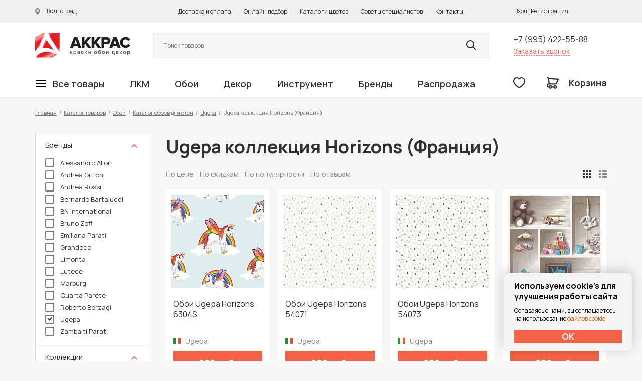

--- FILE ---
content_type: image/svg+xml
request_url: https://akkras.ru/bitrix/templates/dapsite/design/img/icons/icon-city-changer.svg
body_size: 545
content:
<svg width="10" height="13" viewBox="0 0 10 13" fill="none" xmlns="http://www.w3.org/2000/svg">
<path d="M4.75268 0C2.13203 0 0 2.17034 0 4.83807C0 6.33028 0.754712 8.14147 2.24324 10.2213C3.33255 11.7434 4.40597 12.829 4.45114 12.8745C4.53417 12.9581 4.6434 13 4.75275 13C4.85894 13 4.9652 12.9604 5.04756 12.8811C5.09284 12.8375 6.16897 11.7959 7.26034 10.2948C8.75006 8.24575 9.50541 6.40985 9.50541 4.83804C9.50536 2.17034 7.37327 0 4.75268 0ZM4.75268 6.92673C3.47146 6.92673 2.42915 5.88439 2.42915 4.6032C2.42915 3.32201 3.47149 2.27968 4.75268 2.27968C6.03387 2.27968 7.0762 3.32201 7.0762 4.6032C7.0762 5.88439 6.03384 6.92673 4.75268 6.92673Z" fill="#868686"/>
</svg>


--- FILE ---
content_type: image/svg+xml
request_url: https://akkras.ru/bitrix/templates/dapsite/design/img/icons/icon-view-plitka-active.svg
body_size: 445
content:
<svg width="15" height="15" viewBox="0 0 15 15" fill="none" xmlns="http://www.w3.org/2000/svg">
<rect width="3" height="3" fill="#303030"/>
<rect y="6" width="3" height="3" fill="#303030"/>
<rect y="12" width="3" height="3" fill="#303030"/>
<rect x="6" width="3" height="3" fill="#303030"/>
<rect x="6" y="6" width="3" height="3" fill="#303030"/>
<rect x="6" y="12" width="3" height="3" fill="#303030"/>
<rect x="12" width="3" height="3" fill="#303030"/>
<rect x="12" y="6" width="3" height="3" fill="#303030"/>
<rect x="12" y="12" width="3" height="3" fill="#303030"/>
</svg>


--- FILE ---
content_type: image/svg+xml
request_url: https://akkras.ru/bitrix/templates/dapsite/design/img/icons/icon-favorite-add.svg
body_size: 1041
content:
<svg width="24" height="22" viewBox="0 0 24 22" fill="none" xmlns="http://www.w3.org/2000/svg">
<path fill-rule="evenodd" clip-rule="evenodd" d="M16.9672 1.75656e-05C15.3879 0 14.3699 0.188142 13.2029 0.759352C12.7708 0.970833 12.3655 1.22552 11.9891 1.52265C11.6271 1.24218 11.238 0.999184 10.8238 0.794328C9.63417 0.205937 8.56394 0 7.04132 0C2.96339 0 0 3.37884 0 7.76714C0 11.0812 1.84782 14.2825 5.28964 17.3781C7.09625 19.0029 9.4029 20.6109 11.0548 21.4663L12 21.9558L12.9452 21.4663C14.5971 20.6109 16.9038 19.0029 18.7104 17.3781C22.1522 14.2825 24 11.0812 24 7.76714C24 3.42528 21.0087 0.0167545 16.9672 1.75656e-05ZM21.8182 7.76714C21.8182 10.3635 20.2758 13.0356 17.2513 15.7558C15.6024 17.2389 13.4825 18.721 12 19.4986C10.5175 18.721 8.39762 17.2389 6.74866 15.7558C3.72417 13.0356 2.18182 10.3635 2.18182 7.76714C2.18182 4.52478 4.2367 2.18182 7.04132 2.18182C8.25194 2.18182 8.99796 2.32537 9.85651 2.75001C10.3636 3.00084 10.8119 3.33204 11.1999 3.74593L12.0026 4.60222L12.7979 3.73914C13.1947 3.30867 13.6495 2.96993 14.1621 2.71901C14.9955 2.31108 15.6949 2.18182 16.9626 2.18183C19.7326 2.19331 21.8182 4.56978 21.8182 7.76714Z" fill="#868686"/>
</svg>


--- FILE ---
content_type: image/svg+xml
request_url: https://akkras.ru/bitrix/templates/dapsite/design/img/icons/icon-social-skype.svg
body_size: 2657
content:
<svg width="30" height="30" viewBox="0 0 30 30" fill="none" xmlns="http://www.w3.org/2000/svg">
<circle cx="15" cy="15" r="15" fill="#00A9E7"/>
<path d="M22.7386 15.8011C22.7898 15.392 22.8409 15.0341 22.8409 14.625C22.8409 10.5341 19.517 7.15909 15.375 7.15909C14.9659 7.15909 14.608 7.21023 14.1989 7.26136C13.5341 6.90341 12.8182 6.75 12.1023 6.75C9.54545 6.75 7.5 8.79545 7.5 11.3523C7.5 12.0682 7.65341 12.7841 8.01136 13.4489C7.96023 13.858 7.90909 14.2159 7.90909 14.625C7.90909 18.7159 11.233 22.0909 15.375 22.0909C15.7841 22.0909 16.142 22.0398 16.5511 21.9886C17.2159 22.2955 17.9318 22.5 18.6477 22.5C21.2045 22.5 23.25 20.4545 23.25 17.8977C23.25 17.1818 23.0455 16.4659 22.7386 15.8011ZM18.4943 17.3352C18.3409 17.642 18.1364 17.8977 17.8295 18.1023C17.5227 18.3068 17.2159 18.4602 16.8068 18.5625C16.3977 18.6648 15.9375 18.7159 15.4261 18.7159C14.3523 18.7159 13.483 18.4602 12.8693 18C12.5114 17.6932 12.2045 17.3352 12.0511 16.875C11.8466 16.4659 12.2045 15.9545 12.7159 15.9545H12.8693C13.1761 15.9545 13.483 16.1591 13.5852 16.4148C13.6875 16.6705 13.8409 16.875 14.0455 17.0284C14.3523 17.2841 14.8125 17.3864 15.375 17.3864C15.8864 17.3864 16.2955 17.2841 16.6023 17.1307C16.9091 16.9773 17.0625 16.6705 17.0625 16.3636C17.0625 16.2102 17.0114 16.108 16.9602 16.0057C16.9091 15.9034 16.7557 15.8011 16.6534 15.75C16.5 15.6477 16.3466 15.5966 16.0909 15.5455C15.8864 15.4943 15.6307 15.392 15.3239 15.3409L15.017 15.2386C14.6591 15.1364 14.25 15.0341 13.9432 14.9318C13.5852 14.8295 13.2784 14.6761 13.0227 14.5227C12.767 14.3693 12.5625 14.1648 12.4091 13.858C12.2557 13.6023 12.2045 13.2443 12.2045 12.8352C12.2045 12.4261 12.3068 12.0682 12.4602 11.7614C12.6136 11.4545 12.8693 11.1989 13.125 11.0455C13.4318 10.8409 13.7386 10.6875 14.1477 10.6364C14.5057 10.5341 14.9148 10.483 15.375 10.483C15.8864 10.483 16.2955 10.5341 16.7045 10.6364C17.1136 10.7386 17.4205 10.892 17.7273 11.1477C18.0341 11.3523 18.2386 11.608 18.392 11.9659C18.6477 12.4261 18.2898 13.0398 17.7273 13.0398H17.5739C17.267 13.0398 17.0114 12.8864 16.858 12.6307C16.7557 12.4773 16.6534 12.3239 16.5 12.1705C16.2443 11.9659 15.8352 11.8636 15.375 11.8636C14.9148 11.8636 14.5568 11.9659 14.3011 12.1193C14.0455 12.2727 13.9432 12.5284 13.9432 12.7841C13.9432 12.9375 13.9943 13.0398 14.0455 13.142C14.0966 13.2443 14.1989 13.3466 14.3523 13.3977C14.5057 13.4489 14.6591 13.5511 14.8636 13.6023C15.0682 13.6534 15.3239 13.7045 15.6307 13.8068C15.9375 13.858 16.1932 13.9602 16.5 14.0114C16.7557 14.0625 17.0114 14.1648 17.267 14.2159C17.5227 14.3182 17.7273 14.4205 17.9318 14.5227C18.1364 14.625 18.2898 14.7784 18.4432 14.9318C18.5966 15.0852 18.6989 15.2898 18.75 15.4943C18.8523 15.6989 18.8523 16.0057 18.8523 16.3125C18.75 16.6705 18.6477 17.0284 18.4943 17.3352Z" fill="white"/>
</svg>
